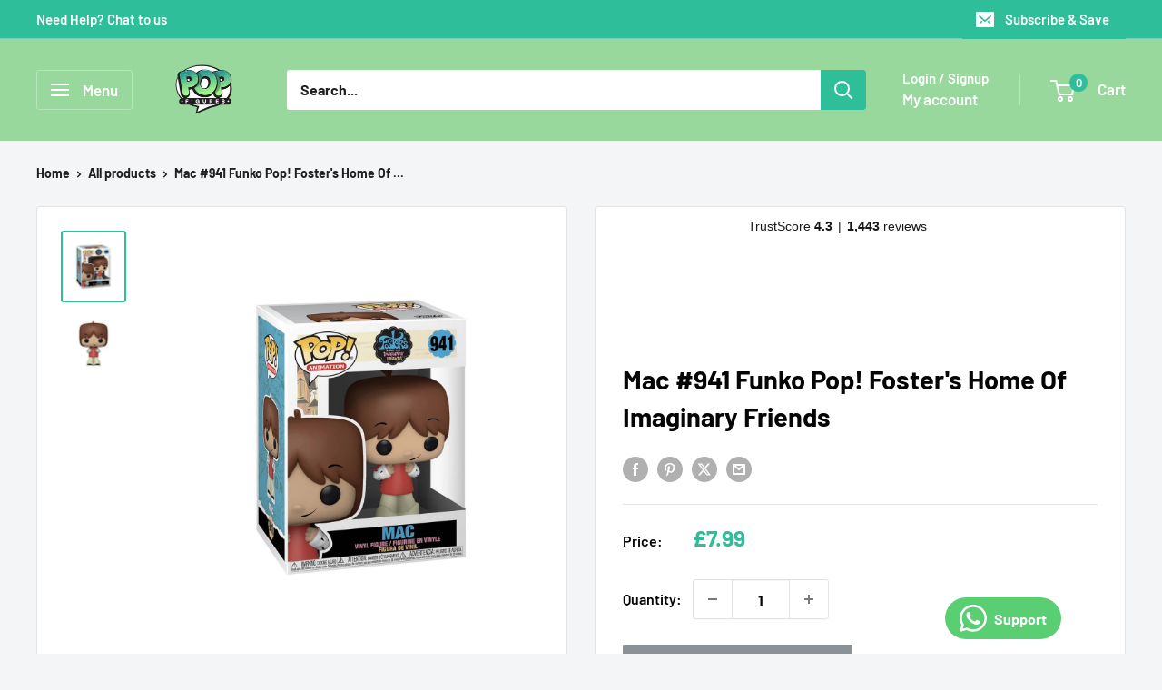

--- FILE ---
content_type: text/html
request_url: https://placement-api.clearpay.co.uk/?mpid=funko-pop-figures.myshopify.com&placementid=null&pageType=null&zoid=9.0.85
body_size: 1063
content:

  <!DOCTYPE html>
  <html>
  <head>
      <link rel='icon' href='data:,' />
      <meta http-equiv="Content-Security-Policy"
          content="base-uri 'self'; default-src 'self'; font-src 'self'; style-src 'self'; script-src 'self' https://cdn.jsdelivr.net/npm/zoid@9.0.85/dist/zoid.min.js; img-src 'self'; connect-src 'self'; frame-src 'self'">
      <title></title>
      <link rel="preload" href="/index.js" as="script" />
      <link rel="preload" href="https://cdn.jsdelivr.net/npm/zoid@9.0.85/dist/zoid.min.js" integrity="sha384-67MznxkYtbE8teNrhdkvnzQBmeiErnMskO7eD8QwolLpdUliTdivKWx0ANHgw+w8" as="script" crossorigin="anonymous" />
      <div id="__AP_DATA__" hidden>
        {"errors":{"mcr":null},"mcrResponse":{"data":{"errors":[],"config":{"mpId":"funko-pop-figures.myshopify.com","createdAt":"2023-09-28T18:07:34.69138867Z","updatedAt":"2024-11-19T10:43:19.356880338Z","config":{"consumerLending":{"metadata":{"shouldForceCache":false,"isProductEnabled":false,"updatedAt":"2024-11-08T01:44:52.686692034Z","version":0},"details":{}},"interestFreePayment":{"metadata":{"shouldForceCache":false,"isProductEnabled":false,"updatedAt":"2024-11-08T01:44:52.686663373Z","version":0},"details":{"minimumAmount":{"amount":"10.00","currency":"GBP"},"maximumAmount":{"amount":"1200.00","currency":"GBP"},"cbt":{"enabled":true,"countries":["AU","IT","NZ","FR","CA","ES","US"],"limits":{}}}},"merchantAttributes":{"metadata":{"shouldForceCache":false,"isProductEnabled":true,"updatedAt":"2024-11-08T01:44:52.686701174Z","version":0},"details":{"analyticsEnabled":false,"tradingCountry":"GB","storeURI":"https://www.popfigures.com/","tradingName":"Pop Figures","vpuf":true}},"onsitePlacements":{"metadata":{"expiresAt":1732013899356,"ttl":900,"updatedAt":"2024-11-19T10:43:19.356838028Z","version":0},"details":{"onsitePlacements":{"91ee556c-1935-46d2-a227-75f1b5b72506":{"placementId":"91ee556c-1935-46d2-a227-75f1b5b72506","pageType":"product","enabled":true,"type":"price-paragraph","introText":"or","logoType":"badge","badgeTheme":"black-on-mint","lockupTheme":"black","modalTheme":"mint","modalLinkStyle":"circled-info-icon","paymentAmountIsBold":false,"promoRenderStyle":"promo-with-get-and-payments","size":"md","showIfOutsideLimits":true,"showInterestFree":true,"showLowerLimit":true,"showUpperLimit":true,"showWith":true,"showPaymentAmount":true},"bd14546c-168d-4206-aad9-8af352c64f84":{"placementId":"bd14546c-168d-4206-aad9-8af352c64f84","pageType":"cart","enabled":true,"type":"price-paragraph","introText":"or","logoType":"badge","badgeTheme":"black-on-mint","lockupTheme":"black","modalTheme":"mint","modalLinkStyle":"circled-info-icon","paymentAmountIsBold":false,"promoRenderStyle":"promo-with-get-and-payments","size":"md","showIfOutsideLimits":true,"showInterestFree":true,"showLowerLimit":true,"showUpperLimit":true,"showWith":true,"showPaymentAmount":true}}}},"cashAppPay":{"metadata":{"shouldForceCache":false,"isProductEnabled":false,"updatedAt":"2024-11-08T01:44:52.686711914Z","version":0},"details":{"enabledForOrders":false,"integrationCompleted":false}},"promotionalData":{"metadata":{"version":0},"details":{"consumerLendingPromotions":[]}}}}},"errors":null,"status":200},"brand":"clearpay","meta":{"version":"0.35.4"}}
      </div>
  </head>
  <body></body>
  <script src="/index.js" type="application/javascript"></script>
  </html>
  

--- FILE ---
content_type: text/javascript; charset=utf-8
request_url: https://www.popfigures.com/products/animation-funko-fosters-home-imaginary-friends-eduardo.js
body_size: 697
content:
{"id":5090848702603,"title":"Mac #941 Funko Pop! Foster's Home Of Imaginary Friends","handle":"animation-funko-fosters-home-imaginary-friends-eduardo","description":"\u003ch1\u003e\u003cem\u003e\u003cstrong\u003eMac #941 Funko Pop! Foster's Home Of Imaginary Friends\u003c\/strong\u003e\u003c\/em\u003e\u003c\/h1\u003e\n\u003cul\u003e\n\u003cli\u003ePOP! Animatio 941\u003cbr\u003e\n\u003c\/li\u003e\n\u003cli\u003eApprox 3 3\/4\" tall \u003c\/li\u003e\n\u003cli\u003eFunko\u003c\/li\u003e\n\u003cli\u003eImported\u003c\/li\u003e\n\u003cli\u003eItem number 51644\u003c\/li\u003e\n\u003c\/ul\u003e\n\u003cp\u003eAdd this quirky Mac #941 Funko Pop! figure from Foster's Home of Imaginary Friends to your collection! With its playful design and detailed features, this collectible will bring a touch of humor and childhood nostalgia to your display. Don't miss out on this fun addition to your Funko Pop! collection!\u003c\/p\u003e\n\u003ch1\u003e\u003cem\u003e\u003cstrong\u003ePopfigures.com\u003c\/strong\u003e\u003c\/em\u003e\u003c\/h1\u003e","published_at":"2022-01-27T16:05:47+00:00","created_at":"2021-01-27T20:09:34+00:00","vendor":"Pop Figures | Funko | Pop Funko | Funko Pop","type":"Funko Pop","tags":["Animation","Animation Merch","Funko","no sale"],"price":799,"price_min":799,"price_max":799,"available":false,"price_varies":false,"compare_at_price":null,"compare_at_price_min":0,"compare_at_price_max":0,"compare_at_price_varies":false,"variants":[{"id":34481156423819,"title":"Default Title","option1":"Default Title","option2":null,"option3":null,"sku":"IF1f","requires_shipping":true,"taxable":true,"featured_image":null,"available":false,"name":"Mac #941 Funko Pop! Foster's Home Of Imaginary Friends","public_title":null,"options":["Default Title"],"price":799,"weight":200,"compare_at_price":null,"inventory_management":"shopify","barcode":"889698516440","quantity_rule":{"min":1,"max":null,"increment":1},"quantity_price_breaks":[],"requires_selling_plan":false,"selling_plan_allocations":[]}],"images":["\/\/cdn.shopify.com\/s\/files\/1\/0363\/7133\/3259\/products\/animation-funko-fosters-home-imaginary-friends-mac-200882.jpg?v=1640722078","\/\/cdn.shopify.com\/s\/files\/1\/0363\/7133\/3259\/products\/animation-funko-fosters-home-imaginary-friends-mac-774275.jpg?v=1640722078"],"featured_image":"\/\/cdn.shopify.com\/s\/files\/1\/0363\/7133\/3259\/products\/animation-funko-fosters-home-imaginary-friends-mac-200882.jpg?v=1640722078","options":[{"name":"Title","position":1,"values":["Default Title"]}],"url":"\/products\/animation-funko-fosters-home-imaginary-friends-eduardo","media":[{"alt":"Animation - FUNKO FOSTER'S HOME IMAGINARY FRIENDS - MAC - Pop Figures","id":9025086488715,"position":1,"preview_image":{"aspect_ratio":0.889,"height":1266,"width":1125,"src":"https:\/\/cdn.shopify.com\/s\/files\/1\/0363\/7133\/3259\/products\/animation-funko-fosters-home-imaginary-friends-mac-200882.jpg?v=1640722078"},"aspect_ratio":0.889,"height":1266,"media_type":"image","src":"https:\/\/cdn.shopify.com\/s\/files\/1\/0363\/7133\/3259\/products\/animation-funko-fosters-home-imaginary-friends-mac-200882.jpg?v=1640722078","width":1125},{"alt":"Animation - FUNKO FOSTER'S HOME IMAGINARY FRIENDS - MAC - Pop Figures","id":9025086423179,"position":2,"preview_image":{"aspect_ratio":0.96,"height":1172,"width":1125,"src":"https:\/\/cdn.shopify.com\/s\/files\/1\/0363\/7133\/3259\/products\/animation-funko-fosters-home-imaginary-friends-mac-774275.jpg?v=1640722078"},"aspect_ratio":0.96,"height":1172,"media_type":"image","src":"https:\/\/cdn.shopify.com\/s\/files\/1\/0363\/7133\/3259\/products\/animation-funko-fosters-home-imaginary-friends-mac-774275.jpg?v=1640722078","width":1125}],"requires_selling_plan":false,"selling_plan_groups":[]}

--- FILE ---
content_type: text/javascript; charset=utf-8
request_url: https://www.popfigures.com/products/animation-funko-fosters-home-imaginary-friends-eduardo.js?currency=GBP&country=GB
body_size: 320
content:
{"id":5090848702603,"title":"Mac #941 Funko Pop! Foster's Home Of Imaginary Friends","handle":"animation-funko-fosters-home-imaginary-friends-eduardo","description":"\u003ch1\u003e\u003cem\u003e\u003cstrong\u003eMac #941 Funko Pop! Foster's Home Of Imaginary Friends\u003c\/strong\u003e\u003c\/em\u003e\u003c\/h1\u003e\n\u003cul\u003e\n\u003cli\u003ePOP! Animatio 941\u003cbr\u003e\n\u003c\/li\u003e\n\u003cli\u003eApprox 3 3\/4\" tall \u003c\/li\u003e\n\u003cli\u003eFunko\u003c\/li\u003e\n\u003cli\u003eImported\u003c\/li\u003e\n\u003cli\u003eItem number 51644\u003c\/li\u003e\n\u003c\/ul\u003e\n\u003cp\u003eAdd this quirky Mac #941 Funko Pop! figure from Foster's Home of Imaginary Friends to your collection! With its playful design and detailed features, this collectible will bring a touch of humor and childhood nostalgia to your display. Don't miss out on this fun addition to your Funko Pop! collection!\u003c\/p\u003e\n\u003ch1\u003e\u003cem\u003e\u003cstrong\u003ePopfigures.com\u003c\/strong\u003e\u003c\/em\u003e\u003c\/h1\u003e","published_at":"2022-01-27T16:05:47+00:00","created_at":"2021-01-27T20:09:34+00:00","vendor":"Pop Figures | Funko | Pop Funko | Funko Pop","type":"Funko Pop","tags":["Animation","Animation Merch","Funko","no sale"],"price":799,"price_min":799,"price_max":799,"available":false,"price_varies":false,"compare_at_price":null,"compare_at_price_min":0,"compare_at_price_max":0,"compare_at_price_varies":false,"variants":[{"id":34481156423819,"title":"Default Title","option1":"Default Title","option2":null,"option3":null,"sku":"IF1f","requires_shipping":true,"taxable":true,"featured_image":null,"available":false,"name":"Mac #941 Funko Pop! Foster's Home Of Imaginary Friends","public_title":null,"options":["Default Title"],"price":799,"weight":200,"compare_at_price":null,"inventory_management":"shopify","barcode":"889698516440","quantity_rule":{"min":1,"max":null,"increment":1},"quantity_price_breaks":[],"requires_selling_plan":false,"selling_plan_allocations":[]}],"images":["\/\/cdn.shopify.com\/s\/files\/1\/0363\/7133\/3259\/products\/animation-funko-fosters-home-imaginary-friends-mac-200882.jpg?v=1640722078","\/\/cdn.shopify.com\/s\/files\/1\/0363\/7133\/3259\/products\/animation-funko-fosters-home-imaginary-friends-mac-774275.jpg?v=1640722078"],"featured_image":"\/\/cdn.shopify.com\/s\/files\/1\/0363\/7133\/3259\/products\/animation-funko-fosters-home-imaginary-friends-mac-200882.jpg?v=1640722078","options":[{"name":"Title","position":1,"values":["Default Title"]}],"url":"\/products\/animation-funko-fosters-home-imaginary-friends-eduardo","media":[{"alt":"Animation - FUNKO FOSTER'S HOME IMAGINARY FRIENDS - MAC - Pop Figures","id":9025086488715,"position":1,"preview_image":{"aspect_ratio":0.889,"height":1266,"width":1125,"src":"https:\/\/cdn.shopify.com\/s\/files\/1\/0363\/7133\/3259\/products\/animation-funko-fosters-home-imaginary-friends-mac-200882.jpg?v=1640722078"},"aspect_ratio":0.889,"height":1266,"media_type":"image","src":"https:\/\/cdn.shopify.com\/s\/files\/1\/0363\/7133\/3259\/products\/animation-funko-fosters-home-imaginary-friends-mac-200882.jpg?v=1640722078","width":1125},{"alt":"Animation - FUNKO FOSTER'S HOME IMAGINARY FRIENDS - MAC - Pop Figures","id":9025086423179,"position":2,"preview_image":{"aspect_ratio":0.96,"height":1172,"width":1125,"src":"https:\/\/cdn.shopify.com\/s\/files\/1\/0363\/7133\/3259\/products\/animation-funko-fosters-home-imaginary-friends-mac-774275.jpg?v=1640722078"},"aspect_ratio":0.96,"height":1172,"media_type":"image","src":"https:\/\/cdn.shopify.com\/s\/files\/1\/0363\/7133\/3259\/products\/animation-funko-fosters-home-imaginary-friends-mac-774275.jpg?v=1640722078","width":1125}],"requires_selling_plan":false,"selling_plan_groups":[]}

--- FILE ---
content_type: text/javascript; charset=utf-8
request_url: https://www.popfigures.com/products/animation-funko-fosters-home-imaginary-friends-eduardo.js
body_size: 470
content:
{"id":5090848702603,"title":"Mac #941 Funko Pop! Foster's Home Of Imaginary Friends","handle":"animation-funko-fosters-home-imaginary-friends-eduardo","description":"\u003ch1\u003e\u003cem\u003e\u003cstrong\u003eMac #941 Funko Pop! Foster's Home Of Imaginary Friends\u003c\/strong\u003e\u003c\/em\u003e\u003c\/h1\u003e\n\u003cul\u003e\n\u003cli\u003ePOP! Animatio 941\u003cbr\u003e\n\u003c\/li\u003e\n\u003cli\u003eApprox 3 3\/4\" tall \u003c\/li\u003e\n\u003cli\u003eFunko\u003c\/li\u003e\n\u003cli\u003eImported\u003c\/li\u003e\n\u003cli\u003eItem number 51644\u003c\/li\u003e\n\u003c\/ul\u003e\n\u003cp\u003eAdd this quirky Mac #941 Funko Pop! figure from Foster's Home of Imaginary Friends to your collection! With its playful design and detailed features, this collectible will bring a touch of humor and childhood nostalgia to your display. Don't miss out on this fun addition to your Funko Pop! collection!\u003c\/p\u003e\n\u003ch1\u003e\u003cem\u003e\u003cstrong\u003ePopfigures.com\u003c\/strong\u003e\u003c\/em\u003e\u003c\/h1\u003e","published_at":"2022-01-27T16:05:47+00:00","created_at":"2021-01-27T20:09:34+00:00","vendor":"Pop Figures | Funko | Pop Funko | Funko Pop","type":"Funko Pop","tags":["Animation","Animation Merch","Funko","no sale"],"price":799,"price_min":799,"price_max":799,"available":false,"price_varies":false,"compare_at_price":null,"compare_at_price_min":0,"compare_at_price_max":0,"compare_at_price_varies":false,"variants":[{"id":34481156423819,"title":"Default Title","option1":"Default Title","option2":null,"option3":null,"sku":"IF1f","requires_shipping":true,"taxable":true,"featured_image":null,"available":false,"name":"Mac #941 Funko Pop! Foster's Home Of Imaginary Friends","public_title":null,"options":["Default Title"],"price":799,"weight":200,"compare_at_price":null,"inventory_management":"shopify","barcode":"889698516440","quantity_rule":{"min":1,"max":null,"increment":1},"quantity_price_breaks":[],"requires_selling_plan":false,"selling_plan_allocations":[]}],"images":["\/\/cdn.shopify.com\/s\/files\/1\/0363\/7133\/3259\/products\/animation-funko-fosters-home-imaginary-friends-mac-200882.jpg?v=1640722078","\/\/cdn.shopify.com\/s\/files\/1\/0363\/7133\/3259\/products\/animation-funko-fosters-home-imaginary-friends-mac-774275.jpg?v=1640722078"],"featured_image":"\/\/cdn.shopify.com\/s\/files\/1\/0363\/7133\/3259\/products\/animation-funko-fosters-home-imaginary-friends-mac-200882.jpg?v=1640722078","options":[{"name":"Title","position":1,"values":["Default Title"]}],"url":"\/products\/animation-funko-fosters-home-imaginary-friends-eduardo","media":[{"alt":"Animation - FUNKO FOSTER'S HOME IMAGINARY FRIENDS - MAC - Pop Figures","id":9025086488715,"position":1,"preview_image":{"aspect_ratio":0.889,"height":1266,"width":1125,"src":"https:\/\/cdn.shopify.com\/s\/files\/1\/0363\/7133\/3259\/products\/animation-funko-fosters-home-imaginary-friends-mac-200882.jpg?v=1640722078"},"aspect_ratio":0.889,"height":1266,"media_type":"image","src":"https:\/\/cdn.shopify.com\/s\/files\/1\/0363\/7133\/3259\/products\/animation-funko-fosters-home-imaginary-friends-mac-200882.jpg?v=1640722078","width":1125},{"alt":"Animation - FUNKO FOSTER'S HOME IMAGINARY FRIENDS - MAC - Pop Figures","id":9025086423179,"position":2,"preview_image":{"aspect_ratio":0.96,"height":1172,"width":1125,"src":"https:\/\/cdn.shopify.com\/s\/files\/1\/0363\/7133\/3259\/products\/animation-funko-fosters-home-imaginary-friends-mac-774275.jpg?v=1640722078"},"aspect_ratio":0.96,"height":1172,"media_type":"image","src":"https:\/\/cdn.shopify.com\/s\/files\/1\/0363\/7133\/3259\/products\/animation-funko-fosters-home-imaginary-friends-mac-774275.jpg?v=1640722078","width":1125}],"requires_selling_plan":false,"selling_plan_groups":[]}